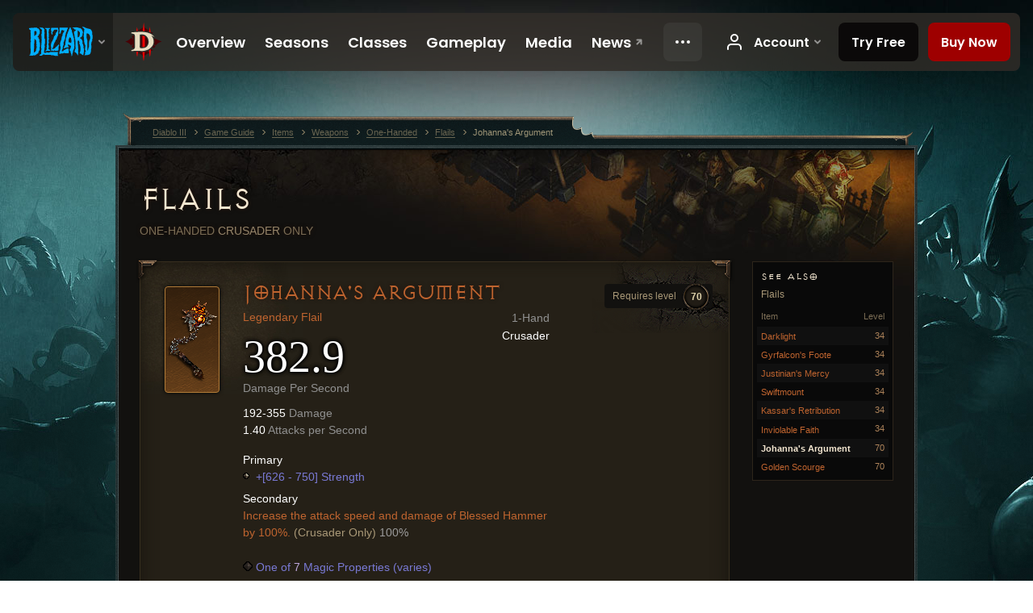

--- FILE ---
content_type: text/html;charset=UTF-8
request_url: https://kr.diablo3.blizzard.com/en-us/item/johannas-argument-P1_flail1H_norm_unique_01
body_size: 5852
content:
<!DOCTYPE html>
<html xmlns="http://www.w3.org/1999/xhtml" xml:lang="en-us" lang="en-us">
<head xmlns:og="http://ogp.me/ns#" xmlns:fb="http://ogp.me/ns/fb#">
<script type="text/javascript">
//<![CDATA[
var BlzCookieConsent = {
host: "blizzard.com",
onetrustScriptUrl: "https://cdn.cookielaw.org/scripttemplates/otSDKStub.js",
onetrustDomainScript: "22011b0f-2c46-49a3-a7bf-5f98a4d4da65",
cookieInfoUrlPattern: "/cookies/?$"
}
//]]>
</script>
<script type="text/javascript" src="/static/js/libs/cookie-consent-filter-compat.js?v=58-137" defer></script>
<script>
//<![CDATA[
var dataLayer = dataLayer|| [];
dataLayer.push({
"authenticated": "0" });
(function(w,d,s,l,i){w[l]=w[l]||[];w[l].push({"gtm.start":new Date().getTime(),event:"gtm.js"});var f=d.getElementsByTagName(s)[0], j=d.createElement(s),dl=l!="dataLayer"?"&amp;l="+l:"";j.async=true;j.src=
"//www.googletagmanager.com/gtm.js?id="+i+dl;f.parentNode.insertBefore(j,f);})
(window,document,"script","dataLayer","GTM-TVHPB9J");
//]]>
</script>
<meta http-equiv="imagetoolbar" content="false" />
<meta http-equiv="X-UA-Compatible" content="IE=edge,chrome=1" />
<title>Johanna&#39;s Argument - Game Guide - Diablo III</title>
<link rel="icon" href="/static/images/icons/favicon.ico?v=58-137" type="image/x-icon" />
<link rel="shortcut icon" href="/static/images/icons/favicon.ico?v=58-137" type="image/x-icon" />
<link rel="stylesheet" type="text/css" media="all" href="/static/local-common/css/common-game-site.min.css?v=58-137" />
<link rel="stylesheet" type="text/css" media="all" href="/static/css/legal/ratings.css?v=58-137" />
<link rel="stylesheet" type="text/css" media="all" href="/static/css/d3.css?v=137" />
<link rel="stylesheet" type="text/css" media="all" href="/static/css/tooltips.css?v=137" />
<link rel="stylesheet" type="text/css" media="all" href="/static/css/db.css?v=58-137" />
<link rel="stylesheet" type="text/css" media="all" href="/static/css/item/detail.css?v=58-137" />
<!--[if IE 6]> <link rel="stylesheet" type="text/css" media="all" href="/static/css/tooltips-ie6.css?v=137" />
<![endif]-->
<script type="text/javascript" src="/static/local-common/js/third-party.js?v=58-137"></script>
<script type="text/javascript" src="/static/local-common/js/common-game-site.min.js?v=58-137"></script>
<meta name="robots" content="" />
<meta name="title" content="Johanna&#39;s Argument" />
<meta name="description" content="" />
<meta name="keywords" content="Johanna&#39;s Argument, Flails, Item, 1-Hand, One-Handed" />
<meta name="identifier" content="johannas-argument" />
<meta name="type" content="item" />
<meta name="icon" content="https://assets.diablo3.blizzard.com/d3/icons/items/small/p1_flail1h_norm_unique_01_demonhunter_male.png" />
<meta name="language" content="en-us" />
<meta name="twitter:card" content="summary" />
<meta name="twitter:title" content="Johanna&amp;#39;s Argument - Game Guide - Diablo III" />
<meta name="twitter:description" content="&amp;lt;span class=&amp;quot;d3-color-ffc7b377&amp;quot;&amp;gt;One of the more mysterious tales in the annals of the Crusaders is that of Johanna. A powerful warrior, she disappeared suddenly. The fact that she did not take this, her favorite flail, seems to indicate that her journey was unplanned. She has not been seen since.&amp;lt;/span&amp;gt;" />
<meta name="twitter:image:src" content="https://assets.diablo3.blizzard.com/d3/icons/items/large/p1_flail1h_norm_unique_01_demonhunter_male.png" />
<!--[if IE 6]> <script type="text/javascript">
//<![CDATA[
try { document.execCommand('BackgroundImageCache', false, true) } catch(e) {}
//]]>
</script>
<![endif]-->
<script type="text/javascript">
//<![CDATA[
var Core = Core || {},
Login = Login || {};
Core.staticUrl = '/static';
Core.sharedStaticUrl = '/static/local-common';
Core.baseUrl = '/en-us';
Core.projectUrl = '';
Core.cdnUrl = 'https://blzmedia-a.akamaihd.net';
Core.supportUrl = 'http://kr.battle.net/support/';
Core.secureSupportUrl = 'https://kr.battle.net/support/';
Core.project = 'd3';
Core.locale = 'en-us';
Core.language = 'en';
Core.region = 'kr';
Core.shortDateFormat = 'MM/dd/yyyy';
Core.dateTimeFormat = 'MM/dd/yyyy hh:mm a';
Core.loggedIn = false;
Core.userAgent = 'web';
Login.embeddedUrl = 'https://kr.battle.net/login/login.frag';
var Flash = Flash || {};
Flash.videoPlayer = 'https://blzmedia-a.akamaihd.net/global-video-player/themes/d3/video-player.swf';
Flash.videoBase = 'https://blzmedia-a.akamaihd.net/d3/media/videos';
Flash.ratingImage = 'https://blzmedia-a.akamaihd.net/global-video-player/ratings/d3/en-us.jpg';
Flash.expressInstall = 'https://blzmedia-a.akamaihd.net/global-video-player/expressInstall.swf';
Flash.videoBase = 'https://assets.diablo3.blizzard.com/d3/media/videos';
//]]>
</script>
<meta property="fb:app_id" content="155068716934" />
<meta property="og:site_name" content="Diablo III" />
<meta property="og:locale" content="en_US" />
<meta property="og:type" content="website" />
<meta property="og:url" content="https://kr.diablo3.blizzard.com/en-us" />
<meta property="og:image" content="https://assets.diablo3.blizzard.com/d3/icons/items/large/p1_flail1h_norm_unique_01_demonhunter_male.png" />
<meta property="og:image" content="https://blzmedia-a.akamaihd.net/battle.net/logos/og-d3.png" />
<meta property="og:image" content="https://blzmedia-a.akamaihd.net/battle.net/logos/og-blizzard.png" />
<meta property="og:title" content="Johanna&amp;#39;s Argument" />
<meta property="og:description" content="&lt;span class=&quot;d3-color-ffc7b377&quot;&gt;One of the more mysterious tales in the annals of the Crusaders is that of Johanna. A powerful warrior, she disappeared suddenly. The fact that she did not take this, her favorite flail, seems to indicate that her journey was unplanned. She has not been seen since.&lt;/span&gt;" />
<link rel="canonical" href="https://kr.diablo3.blizzard.com/en-us" />
<meta property="d3-cloud-provider" content="aws" />
<meta property="d3-app-name" content="d3-site-prod-kr" />
<meta property="d3-app-version" content="9.5.0" />
</head>
<body class="en-us db-detail item-detail" itemscope="itemscope" itemtype="http://schema.org/ItemPage" data-legal-country="US">
<noscript><iframe src="https://www.googletagmanager.com/ns.html?id=GTM-TVHPB9J"
height="0" width="0" style="display:none;visibility:hidden"></iframe></noscript>
<blz-nav
locale="en-us"
content="d3"
link-prefix="https://diablo3.blizzard.com/"
hidden
>
<script async src="https://navbar.blizzard.com/static/v1/nav.js"></script>
</blz-nav>
<div class="bg-wrapper">
<div class="wrapper">
<div id="main-content"></div>
<div class="body" itemscope="itemscope" itemtype="http://schema.org/WebPageElement">
<div class="body-top">
<div class="body-bot">
	<div class="page-header page-header-db">




	<h2 class="header-2" >			<a href="/en-us/item/flail-1h/">
				Flails
			</a>

			<small>
					One-Handed

					<span class="item-class-specific">
						<a href="/en-us/class/crusader/">Crusader</a> Only
					</span>

			</small>
</h2>
	</div>

	<div class="page-body ">
		<div class="item-right">
	<div class="db-mini-nav colors-subtle">

	<div class="db-mini-nav-header">


	<h3 class="header-3" >			See Also
</h3>

			<span class="subtitle">Flails</span>

		<div class="column-headers">
			<span class="float-right">Level</span>
				Item
	</div>
	</div>

		<ul>


				<li class="d3-color-orange row1" itemprop="relatedLink"  itemscope="itemscope">
					<a href="/en-us/item/darklight-P67_Unique_Flail_1H_106" itemprop="url">
						<span class="name" itemprop="name">Darklight</span>
							<span class="note">34</span>

	<span class="clear"><!-- --></span>
					</a>
				</li>


				<li class="d3-color-orange row2" itemprop="relatedLink"  itemscope="itemscope">
					<a href="/en-us/item/gyrfalcons-foote-P61_Unique_Flail_1H_105_x1" itemprop="url">
						<span class="name" itemprop="name">Gyrfalcon&#39;s Foote</span>
							<span class="note">34</span>

	<span class="clear"><!-- --></span>
					</a>
				</li>


				<li class="d3-color-orange row1" itemprop="relatedLink"  itemscope="itemscope">
					<a href="/en-us/item/justinians-mercy-Unique_Flail_1H_102_x1" itemprop="url">
						<span class="name" itemprop="name">Justinian&#39;s Mercy</span>
							<span class="note">34</span>

	<span class="clear"><!-- --></span>
					</a>
				</li>


				<li class="d3-color-orange row2" itemprop="relatedLink"  itemscope="itemscope">
					<a href="/en-us/item/swiftmount-Unique_Flail_1H_103_x1" itemprop="url">
						<span class="name" itemprop="name">Swiftmount</span>
							<span class="note">34</span>

	<span class="clear"><!-- --></span>
					</a>
				</li>


				<li class="d3-color-orange row1" itemprop="relatedLink"  itemscope="itemscope">
					<a href="/en-us/item/kassars-retribution-Unique_Flail_1H_104_x1" itemprop="url">
						<span class="name" itemprop="name">Kassar&#39;s Retribution</span>
							<span class="note">34</span>

	<span class="clear"><!-- --></span>
					</a>
				</li>


				<li class="d3-color-orange row2" itemprop="relatedLink"  itemscope="itemscope">
					<a href="/en-us/item/inviolable-faith-Unique_Flail_1H_107_x1" itemprop="url">
						<span class="name" itemprop="name">Inviolable Faith</span>
							<span class="note">34</span>

	<span class="clear"><!-- --></span>
					</a>
				</li>


				<li class="active row1" itemprop="relatedLink"  itemscope="itemscope">
					<a href="/en-us/item/johannas-argument-P1_flail1H_norm_unique_01" itemprop="url">
						<span class="name" itemprop="name">Johanna&#39;s Argument</span>
							<span class="note">70</span>

	<span class="clear"><!-- --></span>
					</a>
				</li>


				<li class="d3-color-orange row2" itemprop="relatedLink"  itemscope="itemscope">
					<a href="/en-us/artisan/blacksmith/recipe/golden-scourge" itemprop="url">
						<span class="name" itemprop="name">Golden Scourge</span>
							<span class="note">70</span>

	<span class="clear"><!-- --></span>
					</a>
				</li>
		</ul>
	<span class="clear"><!-- --></span>
	</div>
		</div>

		<div class="item-left">

		<div class="db-detail-box colors-subtle item-detail-box icon-size-square">
 


		<div class="detail-icon ">




	<span class="d3-icon d3-icon-item d3-icon-item-large  d3-icon-item-orange">
		<span class="icon-item-gradient">
			<span class="icon-item-inner icon-item-default" style="background-image: url(https://assets.diablo3.blizzard.com/d3/icons/items/large/p1_flail1h_norm_unique_01_demonhunter_male.png); ">
			</span>
		</span>
	</span>
		</div>

			<div class="detail-level">
				<div class="detail-level-inner">
					Requires level
				</div>
				<span class="detail-level-number">70</span>
			</div>


		<div class="detail-text">

			

	<h2 class="header-2 d3-color-orange" >Johanna&#39;s Argument</h2>




	<div class="d3-item-properties">




		<ul class="item-type-right">


				<li class="item-slot">1-Hand</li>

				<li class="item-class-specific d3-color-white">

							<a href="/en-us/class/crusader/">
								Crusader
							</a>

				</li>
		</ul>



	<ul class="item-type">
		<li>
			<span class="d3-color-orange">Legendary Flail</span>
		</li>
	</ul>
		<ul class="item-armor-weapon item-weapon-dps">
			<li class="big"><span class="value">382.9</span></li>
			<li>Damage Per Second</li>
		</ul>
		<ul class="item-armor-weapon item-weapon-damage">
			<li><span class="value"><p>192-355 <span class="d3-color-FF888888">Damage</span></p>
<p>1.40 <span class="d3-color-FF888888">Attacks per Second</span></p></span></li>
		</ul>



	<div class="item-before-effects"></div>



		<ul class="item-effects">


		<p class="item-property-category">Primary</p>
			<span class="tooltip-icon-bullet"></span> <span class="d3-color-ff6969ff">+[626 - 750] Strength</span><br/>

		<p class="item-property-category">Secondary</p>
			<span class="d3-color-ffff8000"> Increase the attack speed and damage of Blessed Hammer by 100%.</span> <span class="d3-color-ffff0000">(Crusader Only)</span> <span class="d3-color-ff9b9b9b">100%</span><br/>


					<br/>

			<li class="item-effects-choice">
				<span class="d3-color-blue">One of <span class="value">7</span> Magic Properties (varies)</span>
	<ul>
			<li class="item-no-background">
				<span class="tooltip-icon-bullet"></span> <span class="d3-color-ff6969ff">+[981 - 1199]-[1175 - 1490] Poison Damage</span>
			</li>
			<li class="item-no-background">
				<span class="tooltip-icon-bullet"></span> <span class="d3-color-ff6969ff">+[981 - 1199]-[1175 - 1490] Cold Damage</span>
			</li>
			<li class="item-no-background">
				<span class="tooltip-icon-bullet"></span> <span class="d3-color-ff6969ff">+[981 - 1199]-[1175 - 1490] Lightning Damage</span>
			</li>
			<li class="item-no-background">
				<span class="tooltip-icon-bullet"></span> <span class="d3-color-ff6969ff">+[981 - 1199]-[1175 - 1490] Damage</span>
			</li>
			<li class="item-no-background">
				<span class="tooltip-icon-bullet"></span> <span class="d3-color-ff6969ff">+[981 - 1199]-[1175 - 1490] Holy Damage</span>
			</li>
			<li class="item-no-background">
				<span class="tooltip-icon-bullet"></span> <span class="d3-color-ff6969ff">+[981 - 1199]-[1175 - 1490] Arcane Damage</span>
			</li>
			<li class="item-no-background">
				<span class="tooltip-icon-bullet"></span> <span class="d3-color-ff6969ff">+[981 - 1199]-[1175 - 1490] Fire Damage</span>
			</li>
	</ul>
			</li>

	<li class="d3-color-blue"><p><span class="d3-color-ff6969ff">+3 Random Magic Properties</span></p></li>



		</ul>


		<ul class="item-extras">
		<li>Account Bound</li>
		</ul>
		<span class="item-unique-equipped">Unique Equipped</span>
	<span class="clear"><!-- --></span>
	</div>
		</div>


		<span class="corner tl"></span>
		<span class="corner tr"></span>
		<span class="corner bl"></span>
		<span class="corner br"></span>
	</div>
		<div class="db-flavor-text">
			


	<h3 class="subheader-3" ><span class="d3-color-ffc7b377">One of the more mysterious tales in the annals of the Crusaders is that of Johanna. A powerful warrior, she disappeared suddenly. The fact that she did not take this, her favorite flail, seems to indicate that her journey was unplanned. She has not been seen since.</span></h3>

		</div>
		</div>

	<span class="clear"><!-- --></span>
	</div>


<span class="clear"><!-- --></span>
<div class="social-media-container no-font-boost">
<h2 class="social-media-title">Stay Connected</h2>
<ul class="social-media">
<li class="atom-feed">
<a href="/en-us" target="_blank"></a>
</li>
<li class="facebook">
<a href="https://www.facebook.com/Diablo" title=""></a>
</li>
<li class="twitter">
<a href="https://twitter.com/Diablo" title=""></a>
</li>
<li class="youtube">
<a href="https://www.youtube.com/Diablo" title=""></a>
</li>
<span class="clear"><!-- --></span>
</ul>
</div>
<div class="chat-gem-container">
<a href="javascript:;" class="chat-gem" id="chat-gem"></a>
</div>
</div>
</div>
<div class="body-trail">
<ol class="ui-breadcrumb">
<li itemscope="itemscope" itemtype="http://schema.org/SiteNavigationElement">
<a href="/en-us/" rel="np" class="breadcrumb-arrow" itemprop="url">
<span class="breadcrumb-text" itemprop="name">Diablo III</span>
</a>
</li>
<li itemscope="itemscope" itemtype="http://schema.org/SiteNavigationElement">
<a href="/en-us/game/" rel="np" class="breadcrumb-arrow" itemprop="url">
<span class="breadcrumb-text" itemprop="name">Game Guide</span>
</a>
</li>
<li itemscope="itemscope" itemtype="http://schema.org/SiteNavigationElement">
<a href="/en-us/item/" rel="np" class="breadcrumb-arrow" itemprop="url">
<span class="breadcrumb-text" itemprop="name">Items</span>
</a>
</li>
<li itemscope="itemscope" itemtype="http://schema.org/SiteNavigationElement">
<a href="/en-us/item/weapon/" rel="np" class="breadcrumb-arrow" itemprop="url">
<span class="breadcrumb-text" itemprop="name">Weapons</span>
</a>
</li>
<li itemscope="itemscope" itemtype="http://schema.org/SiteNavigationElement">
<a href="/en-us/item/one-handed/" rel="np" class="breadcrumb-arrow" itemprop="url">
<span class="breadcrumb-text" itemprop="name">One-Handed</span>
</a>
</li>
<li itemscope="itemscope" itemtype="http://schema.org/SiteNavigationElement">
<a href="/en-us/item/flail-1h/" rel="np" class="breadcrumb-arrow" itemprop="url">
<span class="breadcrumb-text" itemprop="name">Flails</span>
</a>
</li>
<li class="last" itemscope="itemscope" itemtype="http://schema.org/SiteNavigationElement">
<a href="/en-us/item/johannas-argument-P1_flail1H_norm_unique_01" rel="np" itemprop="url">
<span class="breadcrumb-text" itemprop="name">Johanna&#39;s Argument</span>
</a>
</li>
</ol>
<span class="clear"><!-- --></span>
</div>
</div>
<div class="nav-footer-wrapper">
<blz-nav-footer
legal-title-id="17459"
supported-locales='["en-us", "es-mx", "pt-br", "ja-jp", "de-de", "en-gb", "es-es", "fr-fr", "it-it", "pl-pl", "ru-ru", "ko-kr", "zh-tw"]'
cookies-url="https://www.blizzard.com/cookies"
role="presentation">
<script src="https://navbar.blizzard.com/static/v1/footer.js" async="async"></script>
</blz-nav-footer>
</div>
</div>
</div>
<script>
//<![CDATA[
var xsToken = '';
var supportToken = '';
var jsonSearchHandlerUrl = '\//kr.battle.net';
var Msg = Msg || {};
Msg.support = {
ticketNew: 'Ticket {0} was created.',
ticketStatus: 'Ticket {0}’s status changed to {1}.',
ticketOpen: 'Open',
ticketAnswered: 'Answered',
ticketResolved: 'Resolved',
ticketCanceled: 'Canceled',
ticketArchived: 'Archived',
ticketInfo: 'Need Info',
ticketAll: 'View All Tickets'
};
Msg.cms = {
requestError: 'Your request cannot be completed.',
ignoreNot: 'Not ignoring this user',
ignoreAlready: 'Already ignoring this user',
stickyRequested: 'Sticky requested',
stickyHasBeenRequested: 'You have already sent a sticky request for this topic.',
postAdded: 'Post added to tracker',
postRemoved: 'Post removed from tracker',
userAdded: 'User added to tracker',
userRemoved: 'User removed from tracker',
validationError: 'A required field is incomplete',
characterExceed: 'The post body exceeds XXXXXX characters.',
searchFor: "Search for",
searchTags: "Articles tagged:",
characterAjaxError: "You may have become logged out. Please refresh the page and try again.",
ilvl: "Level {0}",
shortQuery: "Search requests must be at least three characters long.",
editSuccess: "Success. Reload?",
postDelete: "Are you sure you want to delete this post?",
throttleError: "You must wait before you can post again."
};
Msg.bml= {
bold: 'Bold',
italics: 'Italics',
underline: 'Underline',
list: 'Unordered List',
listItem: 'List Item',
quote: 'Quote',
quoteBy: 'Posted by {0}',
unformat: 'Remove Formating',
cleanup: 'Fix Linebreaks',
code: 'Code Blocks',
item: 'WoW Item',
itemPrompt: 'Item ID:',
url: 'URL',
urlPrompt: 'URL Address:'
};
Msg.ui= {
submit: 'Submit',
cancel: 'Cancel',
reset: 'Reset',
viewInGallery: 'View in gallery',
loading: 'Loading…',
unexpectedError: 'An error has occurred',
fansiteFind: 'Find this on…',
fansiteFindType: 'Find {0} on…',
fansiteNone: 'No fansites available.',
flashErrorHeader: 'Adobe Flash Player must be installed to see this content.',
flashErrorText: 'Download Adobe Flash Player',
flashErrorUrl: 'http://get.adobe.com/flashplayer/',
save: 'Save'
};
Msg.grammar= {
colon: '{0}:',
first: 'First',
last: 'Last',
ellipsis: '…'
};
Msg.fansite= {
achievement: 'achievement',
character: 'character',
faction: 'faction',
'class': 'class',
object: 'object',
talentcalc: 'talents',
skill: 'profession',
quest: 'quest',
spell: 'spell',
event: 'event',
title: 'title',
arena: 'arena team',
guild: 'guild',
zone: 'zone',
item: 'item',
race: 'race',
npc: 'NPC',
pet: 'pet'
};
Msg.search= {
noResults: 'There are no results to display.',
kb: 'Support',
post: 'Forums',
article: 'Blog Articles',
static: 'General Content',
wowcharacter: 'Characters',
wowitem: 'Items',
wowguild: 'Guilds',
wowarenateam: 'Arena Teams',
url: 'Suggested Links',
friend: 'Friends',
product: 'Marketplace Products',
other: 'Other'
};
//]]>
</script>
<script type="text/javascript" src="/static/js/libs/toolkit-modal.js?v=137"></script>
<script type="text/javascript" src="/static/js/d3.js?v=137"></script>
<script type="text/javascript" src="/static/js/navbar.js?v=137"></script>
<script type="text/javascript">
//<![CDATA[
$(function(){
Tooltip.maxWidth = 350;
});
//]]>
</script>
<script type="text/javascript" src="/static/js/blog/responsive-blog-design.min.js?v=137"></script>
<script type="text/javascript" src="/static/js/db.js?v=58-137"></script>
<script type="text/javascript" src="/static/js/item/detail.js?v=58-137"></script>
<div id="modal" class="modal hide">
<div class="modal-content">
<div class="modal__media"></div>
<div class="modal-corner modal-corner-top-left"></div>
<div class="modal-corner modal-corner-top-right"></div>
<div class="modal-corner modal-corner-bottom-left"></div>
<div class="modal-corner modal-corner-bottom-right"></div>
<div class="modal-border modal-border-top"></div>
<div class="modal-border modal-border-right"></div>
<div class="modal-border modal-border-bottom"></div>
<div class="modal-border modal-border-left"></div>
<div class="modal-controls">
<div class="prev arrow-tab modal-navigation"><div class="heroes-arrow"></div></div>
<div class="next arrow-tab modal-navigation"><div class="heroes-arrow"></div></div>
</div>
<span class="media-btn close">×</span>
</div>
</div>
</body>
</html>